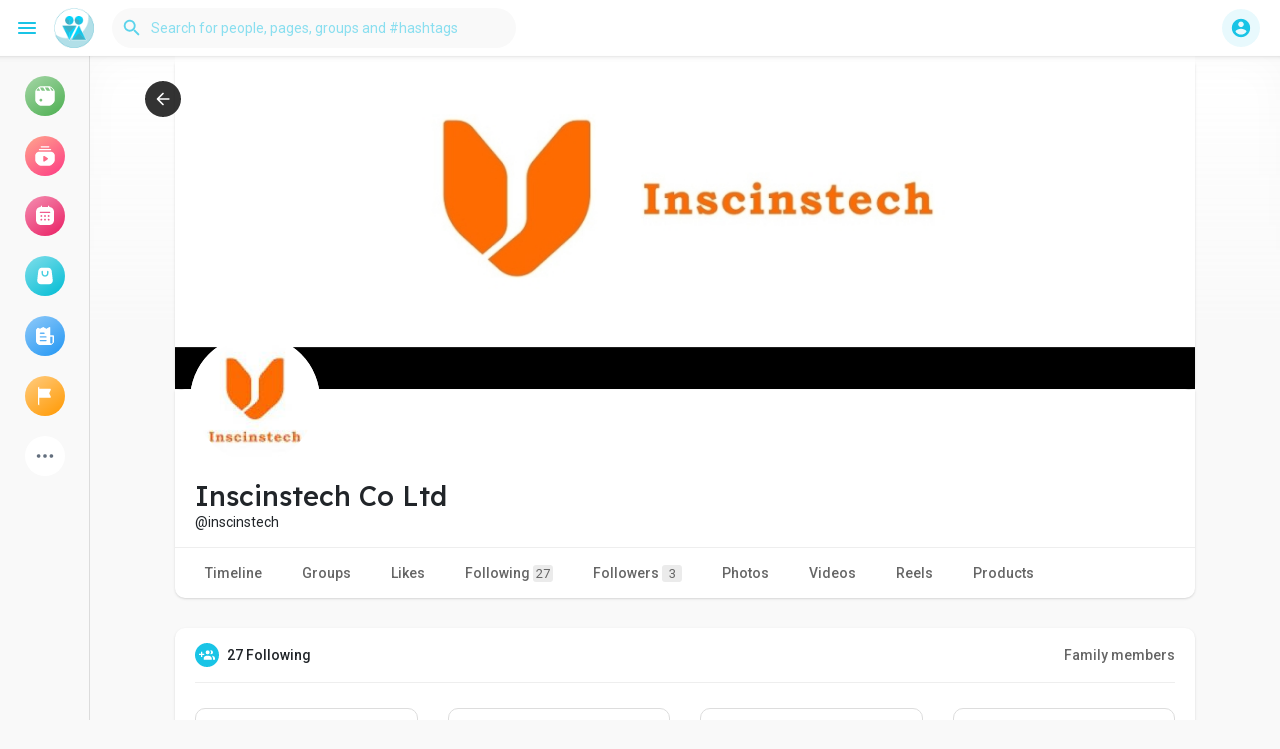

--- FILE ---
content_type: text/html; charset=utf-8
request_url: https://www.google.com/recaptcha/api2/aframe
body_size: 266
content:
<!DOCTYPE HTML><html><head><meta http-equiv="content-type" content="text/html; charset=UTF-8"></head><body><script nonce="8Nun4_z6h6O3Zfz1FsegkA">/** Anti-fraud and anti-abuse applications only. See google.com/recaptcha */ try{var clients={'sodar':'https://pagead2.googlesyndication.com/pagead/sodar?'};window.addEventListener("message",function(a){try{if(a.source===window.parent){var b=JSON.parse(a.data);var c=clients[b['id']];if(c){var d=document.createElement('img');d.src=c+b['params']+'&rc='+(localStorage.getItem("rc::a")?sessionStorage.getItem("rc::b"):"");window.document.body.appendChild(d);sessionStorage.setItem("rc::e",parseInt(sessionStorage.getItem("rc::e")||0)+1);localStorage.setItem("rc::h",'1769718609431');}}}catch(b){}});window.parent.postMessage("_grecaptcha_ready", "*");}catch(b){}</script></body></html>